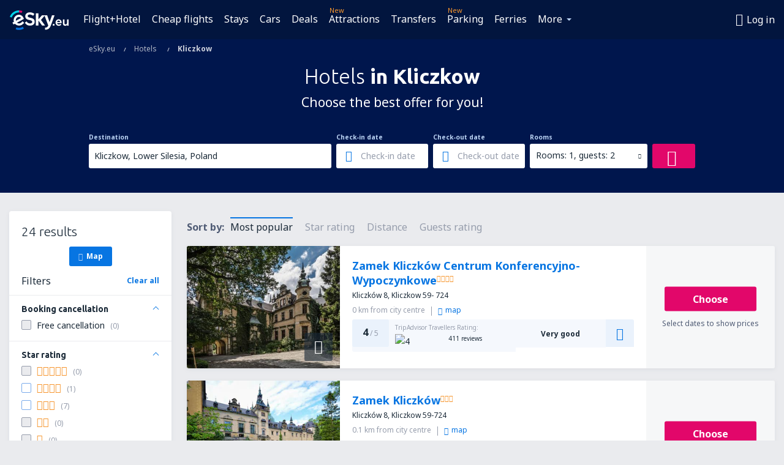

--- FILE ---
content_type: text/html; charset=UTF-8
request_url: https://www.esky.eu/hotels/ci/35003/hotels-kliczkow
body_size: 19071
content:

<!DOCTYPE html>
<!--[if IE]><![endif]-->
<!--[if IE 9 ]><html lang="en-142" class="ie9"><![endif]-->
<!--[if (gt IE 9)|!(IE)]><!-->
	<html
	lang="en-142"> <!--<![endif]-->
	<head>
				<link href="https://fonts.googleapis.com/css?family=Ubuntu:300,700|Noto+Sans:400,700|Source+Code+Pro:400,700&amp;subset=latin,cyrillic-ext,latin-ext&amp;display=swap" rel="preload" as="style">

					<meta charset="utf-8">

			<meta http-equiv="X-UA-Compatible" content="IE=Edge,chrome=1"/>
			<meta name="viewport" content="width=device-width, initial-scale=1.0, maximum-scale=1, user-scalable=no"/>
							    <title>Hotels Kliczkow Poland - Hotels in Kliczkow - Hotels booking - eSky.eu</title>
<meta name="description" content="Search hotels in Kliczkow - Hotels Kliczkow - Book your hotel now!">
<meta name="keywords" content="Hotels Kliczkow, hotels in Kliczkow, cheap hotels Kliczkow, booking hotels Kliczkow, search hotels Kliczkow">

    <meta name="robots" content="all" />

    <link rel="canonical" href="https://www.esky.eu/hotels/ci/35003/hotels-kliczkow" />
<meta property="og:locale" content="en_IE" />
<meta property="og:site_name" content="eSky.eu - Flight tickets, City Breaks, Holidays" />

    <meta property="og:title" content="Hotels Kliczkow Poland - Hotels in Kliczkow - Hotels booking - eSky.eu" />

<meta property="og:type" content="website" />
    <meta property="og:image" content="https://static1.eskypartners.com/logos/partners/en_IE/logo_square.jpg" />
    <meta property="og:url" content="https://www.esky.eu/hotels/ci/35003/hotels-kliczkow" />

    <meta property="og:description" content="Search hotels in Kliczkow - Hotels Kliczkow - Book your hotel now!" />



						 <link rel="alternate" hreflang="bg" href="https://www.esky.bg/hoteli/ci/35003/hoteli-kliczkow" />
								 <link rel="alternate" hreflang="bg-BG" href="https://www.esky.bg/hoteli/ci/35003/hoteli-kliczkow" />
								 <link rel="alternate" hreflang="bs" href="https://www.esky.ba/hoteli/ci/35003/hoteli-kliczkow" />
								 <link rel="alternate" hreflang="bs-BA" href="https://www.esky.ba/hoteli/ci/35003/hoteli-kliczkow" />
								 <link rel="alternate" hreflang="cs" href="https://www.esky.cz/hotely/ci/35003/hotely-kliczkow" />
								 <link rel="alternate" hreflang="cs-CZ" href="https://www.esky.cz/hotely/ci/35003/hotely-kliczkow" />
								 <link rel="alternate" hreflang="da" href="https://www.eskytravel.dk/hoteller/ci/35003/hoteli-kliczkow" />
								 <link rel="alternate" hreflang="da-DK" href="https://www.eskytravel.dk/hoteller/ci/35003/hoteli-kliczkow" />
								 <link rel="alternate" hreflang="de" href="https://www.eskytravel.de/hotels/ci/35003/hotels-kliczkow" />
								 <link rel="alternate" hreflang="de-AT" href="https://www.esky.at/hotels/ci/35003/hotels-kliczkow" />
								 <link rel="alternate" hreflang="de-CH" href="https://www.eskytravel.ch/hotels/ci/35003/hotels-kliczkow" />
								 <link rel="alternate" hreflang="de-DE" href="https://www.eskytravel.de/hotels/ci/35003/hotels-kliczkow" />
								 <link rel="alternate" hreflang="el" href="https://www.esky.gr/xenodohia/ci/35003/xenodohia-kliczkow" />
								 <link rel="alternate" hreflang="el-GR" href="https://www.esky.gr/xenodohia/ci/35003/xenodohia-kliczkow" />
								 <link rel="alternate" hreflang="en" href="https://www.esky.com/hotels/ci/35003/hotels-kliczkow" />
								 <link rel="alternate" hreflang="en-142" href="https://www.esky.eu/hotels/ci/35003/hotels-kliczkow" />
								 <link rel="alternate" hreflang="en-150" href="https://www.esky.eu/hotels/ci/35003/hotels-kliczkow" />
								 <link rel="alternate" hreflang="en-EG" href="https://www.esky.com.eg/hotels/ci/35003/hotels-kliczkow" />
								 <link rel="alternate" hreflang="en-GB" href="https://www.esky.co.uk/hotels/ci/35003/hotels-kliczkow" />
								 <link rel="alternate" hreflang="en-HK" href="https://www.esky.com.hk/hotels/ci/35003/hotels-kliczkow" />
								 <link rel="alternate" hreflang="en-IE" href="https://www.esky.ie/hotels/ci/35003/hotels-kliczkow" />
								 <link rel="alternate" hreflang="en-KE" href="https://www.esky.co.ke/hotels/ci/35003/hotels-kliczkow" />
								 <link rel="alternate" hreflang="en-MY" href="https://www.esky.com.my/hotels/ci/35003/hotels-kliczkow" />
								 <link rel="alternate" hreflang="en-NG" href="https://www.esky.com.ng/hotels/ci/35003/hotels-kliczkow" />
								 <link rel="alternate" hreflang="en-NZ" href="https://www.eskytravel.co.nz/hotels/ci/35003/hotels-kliczkow" />
								 <link rel="alternate" hreflang="en-SG" href="https://www.esky.com.sg/hotels/ci/35003/hotels-kliczkow" />
								 <link rel="alternate" hreflang="en-US" href="https://www.esky.com/hotels/ci/35003/hotels-kliczkow" />
								 <link rel="alternate" hreflang="en-ZA" href="https://www.eskytravel.co.za/hotels/ci/35003/hotels-kliczkow" />
								 <link rel="alternate" hreflang="es" href="https://www.edestinos.com/hoteles/ci/35003/hoteles-kliczkow" />
								 <link rel="alternate" hreflang="es-BO" href="https://www.edestinos.com.bo/hoteles/ci/35003/hoteles-kliczkow" />
								 <link rel="alternate" hreflang="es-CL" href="https://www.edestinos.cl/hoteles/ci/35003/hoteles-kliczkow" />
								 <link rel="alternate" hreflang="es-CO" href="https://www.edestinos.com.co/hoteles/ci/35003/hoteles-kliczkow" />
								 <link rel="alternate" hreflang="es-CR" href="https://www.edestinos.cr/hoteles/ci/35003/hoteles-kliczkow" />
								 <link rel="alternate" hreflang="es-DO" href="https://www.edestinos.com.do/hoteles/ci/35003/hoteles-kliczkow" />
								 <link rel="alternate" hreflang="es-ES" href="https://www.esky.es/hoteles/ci/35003/hoteles-kliczkow" />
								 <link rel="alternate" hreflang="es-GT" href="https://www.edestinos.com.gt/hoteles/ci/35003/hoteles-kliczkow" />
								 <link rel="alternate" hreflang="es-HN" href="https://www.edestinos.com.hn/hoteles/ci/35003/hoteles-kliczkow" />
								 <link rel="alternate" hreflang="es-MX" href="https://www.edestinos.com.mx/hoteles/ci/35003/hoteles-kliczkow" />
								 <link rel="alternate" hreflang="es-NI" href="https://www.edestinos.com.ni/hoteles/ci/35003/hoteles-kliczkow" />
								 <link rel="alternate" hreflang="es-PA" href="https://www.edestinos.com.pa/hoteles/ci/35003/hoteles-kliczkow" />
								 <link rel="alternate" hreflang="es-PE" href="https://www.edestinos.com.pe/hoteles/ci/35003/hoteles-kliczkow" />
								 <link rel="alternate" hreflang="es-PR" href="https://www.edestinos.com.pr/hoteles/ci/35003/hoteles-kliczkow" />
								 <link rel="alternate" hreflang="es-PY" href="https://www.edestinos.com.py/hoteles/ci/35003/hoteles-kliczkow" />
								 <link rel="alternate" hreflang="es-SV" href="https://www.edestinos.com.sv/hoteles/ci/35003/hoteles-kliczkow" />
								 <link rel="alternate" hreflang="fi" href="https://www.esky.fi/hotellit/ci/35003/hoteli-kliczkow" />
								 <link rel="alternate" hreflang="fi-FI" href="https://www.esky.fi/hotellit/ci/35003/hoteli-kliczkow" />
								 <link rel="alternate" hreflang="fr" href="https://www.esky.fr/hotels/ci/35003/hotels-kliczkow" />
								 <link rel="alternate" hreflang="fr-FR" href="https://www.esky.fr/hotels/ci/35003/hotels-kliczkow" />
								 <link rel="alternate" hreflang="fr-MA" href="https://www.esky.co.ma/hotels/ci/35003/hotels-kliczkow" />
								 <link rel="alternate" hreflang="hr" href="https://www.esky.hr/hoteli/ci/35003/hoteli-kliczkow" />
								 <link rel="alternate" hreflang="hr-HR" href="https://www.esky.hr/hoteli/ci/35003/hoteli-kliczkow" />
								 <link rel="alternate" hreflang="hu" href="https://www.esky.hu/hotelek/ci/35003/hotelek-kliczkow" />
								 <link rel="alternate" hreflang="hu-HU" href="https://www.esky.hu/hotelek/ci/35003/hotelek-kliczkow" />
								 <link rel="alternate" hreflang="it" href="https://www.eskytravel.it/hotel/ci/35003/alberghi-kliczkow" />
								 <link rel="alternate" hreflang="it-IT" href="https://www.eskytravel.it/hotel/ci/35003/alberghi-kliczkow" />
								 <link rel="alternate" hreflang="nb" href="https://www.eskytravel.no/hoteller/ci/35003/hoteli-kliczkow" />
								 <link rel="alternate" hreflang="nb-NO" href="https://www.eskytravel.no/hoteller/ci/35003/hoteli-kliczkow" />
								 <link rel="alternate" hreflang="nl" href="https://www.esky.nl/hotels/ci/35003/hotels-kliczkow" />
								 <link rel="alternate" hreflang="nl-BE" href="https://www.eskytravel.be/hotels/ci/35003/hotels-kliczkow" />
								 <link rel="alternate" hreflang="nl-NL" href="https://www.esky.nl/hotels/ci/35003/hotels-kliczkow" />
								 <link rel="alternate" hreflang="pl" href="https://www.esky.pl/hotele/ci/35003/hotele-kliczkow" />
								 <link rel="alternate" hreflang="pl-PL" href="https://www.esky.pl/hotele/ci/35003/hotele-kliczkow" />
								 <link rel="alternate" hreflang="pt" href="https://www.esky.pt/hoteis/ci/35003/hoteis-kliczkow" />
								 <link rel="alternate" hreflang="pt-PT" href="https://www.esky.pt/hoteis/ci/35003/hoteis-kliczkow" />
								 <link rel="alternate" hreflang="ro" href="https://www.esky.ro/hoteluri/ci/35003/hoteluri-kliczkow" />
								 <link rel="alternate" hreflang="ro-MD" href="https://www.esky.md/hoteluri/ci/35003/hoteluri-kliczkow" />
								 <link rel="alternate" hreflang="ro-RO" href="https://www.esky.ro/hoteluri/ci/35003/hoteluri-kliczkow" />
								 <link rel="alternate" hreflang="sk" href="https://www.esky.sk/hotely/ci/35003/hotely-kliczkow" />
								 <link rel="alternate" hreflang="sk-SK" href="https://www.esky.sk/hotely/ci/35003/hotely-kliczkow" />
								 <link rel="alternate" hreflang="sr" href="https://www.esky.rs/hoteli/ci/35003/hoteli-kliczkow" />
								 <link rel="alternate" hreflang="sr-RS" href="https://www.esky.rs/hoteli/ci/35003/hoteli-kliczkow" />
								 <link rel="alternate" hreflang="sv" href="https://www.esky.se/hotell/ci/35003/hoteli-kliczkow" />
								 <link rel="alternate" hreflang="sv-SE" href="https://www.esky.se/hotell/ci/35003/hoteli-kliczkow" />
								 <link rel="alternate" hreflang="tr" href="https://www.esky.com.tr/otel/ci/35003/otel-kliczkow" />
								 <link rel="alternate" hreflang="tr-TR" href="https://www.esky.com.tr/otel/ci/35003/otel-kliczkow" />
								 <link rel="alternate" hreflang="x-default" href="https://www.esky.com/hotels/ci/35003/hotels-kliczkow" />
			
	<meta name="fragment" content="!" />


			
			<script>
LUX=(function(){var a=("undefined"!==typeof(LUX)&&"undefined"!==typeof(LUX.gaMarks)?LUX.gaMarks:[]);var d=("undefined"!==typeof(LUX)&&"undefined"!==typeof(LUX.gaMeasures)?LUX.gaMeasures:[]);var j="LUX_start";var k=window.performance;var l=("undefined"!==typeof(LUX)&&LUX.ns?LUX.ns:(Date.now?Date.now():+(new Date())));if(k&&k.timing&&k.timing.navigationStart){l=k.timing.navigationStart}function f(){if(k&&k.now){return k.now()}var o=Date.now?Date.now():+(new Date());return o-l}function b(n){if(k){if(k.mark){return k.mark(n)}else{if(k.webkitMark){return k.webkitMark(n)}}}a.push({name:n,entryType:"mark",startTime:f(),duration:0});return}function m(p,t,n){if("undefined"===typeof(t)&&h(j)){t=j}if(k){if(k.measure){if(t){if(n){return k.measure(p,t,n)}else{return k.measure(p,t)}}else{return k.measure(p)}}else{if(k.webkitMeasure){return k.webkitMeasure(p,t,n)}}}var r=0,o=f();if(t){var s=h(t);if(s){r=s.startTime}else{if(k&&k.timing&&k.timing[t]){r=k.timing[t]-k.timing.navigationStart}else{return}}}if(n){var q=h(n);if(q){o=q.startTime}else{if(k&&k.timing&&k.timing[n]){o=k.timing[n]-k.timing.navigationStart}else{return}}}d.push({name:p,entryType:"measure",startTime:r,duration:(o-r)});return}function h(n){return c(n,g())}function c(p,o){for(i=o.length-1;i>=0;i--){var n=o[i];if(p===n.name){return n}}return undefined}function g(){if(k){if(k.getEntriesByType){return k.getEntriesByType("mark")}else{if(k.webkitGetEntriesByType){return k.webkitGetEntriesByType("mark")}}}return a}return{mark:b,measure:m,gaMarks:a,gaMeasures:d}})();LUX.ns=(Date.now?Date.now():+(new Date()));LUX.ac=[];LUX.cmd=function(a){LUX.ac.push(a)};LUX.init=function(){LUX.cmd(["init"])};LUX.send=function(){LUX.cmd(["send"])};LUX.addData=function(a,b){LUX.cmd(["addData",a,b])};LUX_ae=[];window.addEventListener("error",function(a){LUX_ae.push(a)});LUX_al=[];if("function"===typeof(PerformanceObserver)&&"function"===typeof(PerformanceLongTaskTiming)){var LongTaskObserver=new PerformanceObserver(function(c){var b=c.getEntries();for(var a=0;a<b.length;a++){var d=b[a];LUX_al.push(d)}});try{LongTaskObserver.observe({type:["longtask"]})}catch(e){}};
LUX.label="esky_hotels_search_results_seo";
LUX.samplerate = (function (p, s) { try { return Math.max.apply(null, String(s).split(';').map(function (v, i) { return i === 0 ? ['*', v] : v.split(':'); }).map(function (a) { return [new RegExp('^' + a[0].replace(/\*/g, '.*').replace(/\+/g, '\\$&'), 'i'), parseInt(a[1], 10) ]; }).filter(function (a) { return a[0].test(p); }).map(function (a) { return a[1]; })) || void 0 } catch(e) { return; }; })(location.pathname, "20");
</script>
<script src="https://cdn.speedcurve.com/js/lux.js?id=4134562730" defer crossorigin="anonymous"></script>
			<script>
(function (w, d, s, l, i, g) {
	w[l] = w[l] || [];
	w[l].push({ 'gtm.start': new Date().getTime(), event: 'gtm.js' });
	var f = d.getElementsByTagName(s)[0],
		j = d.createElement(s),
		dl = l != 'dataLayer' ? '&l=' + l : '';
	j.async = true;
	(j.id = g), (j.src = 'https://etm.esky.eu/gtm.js?id=' + i + dl);
	f.parentNode.insertBefore(j, f);
})(window, document, 'script', 'dataLayer', 'GTM-NH83QL6', 'esky.gtm.global');
</script>
<script>
(function (w, d, s, p) {
	w._edls = w._edls || [];
	w._edls.push(['set', 'esky.page.label', 'hotels.search.results']);
	var f = d.getElementsByTagName(s)[0],
		j = d.createElement(s);
	j.async = true;
	j.id = 'esky-dls';
	j.dataset.prefix = p;
	j.dataset.schema = 'messages';
	j.src = p + '/dls.js';
	f.parentNode.insertBefore(j, f);
})(window, document, 'script', 'https://www.esky.com/data-layer');
</script>

			
	<script>
		dataLayer = [];

					dataLayer.push({"Destination":{"CityCode":"35003","CityName":"Kliczkow","CountryCode":"PL","CountryName":"Poland"},"Filters":{"Object":"False","Stars":"False","TripAdvisorRating":"False"},"Travellers":{"PaxCount":2,"Adults":2,"Children":0},"QSF":{"RoomsCount":1,"StayLength":0},"Page":{"Category":"Hotels","Type":"Search hotels"},"Url":"https:\/\/www.esky.eu\/hotels\/ci\/35003\/hotels-kliczkow"});
		
		function setFirstTimeVisit(cookieName) {
			function formatDate(param) {
				return ('0' + param).slice(-2);
			}

			function getPresentDate() {
				var today = new Date();
				var date = today.getFullYear() +
					formatDate(today.getMonth() + 1) +
					formatDate(today.getDate()) +
					formatDate(today.getHours()) +
					formatDate(today.getMinutes());

				return date;
			}

			function setCookie() {
				document.cookie = cookieName + '=' + getPresentDate() + ';path=/;expires=' + new Date(+new Date() + 24 * 60 * 60 * 1000 * 365);
			}

			function getCookieValues() {
				return document.cookie.match(RegExp('(?:^|;\\s*)' + cookieName + '=([^;]*)'));
			}

			function isCookieSet() {
				var match = getCookieValues();
				return (match != null && match.length > 0);
			}

			if (!isCookieSet()) {
				setCookie();
			}

			dataLayer.push({
				'UserFirstVisitDate': getCookieValues()[1]
			})
		}

		setFirstTimeVisit('firstTimeVisit');
	</script>




			<script>
	var _eac = _eac || {};

	_eac.start = new Date();
	_eac.url = '/patalyst/v1.1';
	_eac.disabledActions = '[]';
	_eac.enabled = true;
	_eac.dimensions = [];
						_eac.dimensions.push([ 'TestAB', 'site not tested', 'String' ]);
								_eac.dimensions.push([ 'Partner', 'ESKYEU', 'String' ]);
			
	function extendObj (objA, objB) {
		for (var i in objB) {
			if (objB.hasOwnProperty(i)) {
				objA[i] = objB[i];
			}
		}
	}

	var ibeConfig = {};
	var dbrRoutes = {};
	var i18n = {};
	//JS logger
	var logger = {
		adapters: [
						{
				name: 'http',
				level: ['ERROR']
			}
		],
		url: '/_fe/log'
	};

		var routesAsync = "/res/gh-b112/common/js-routing/prod_en_ie.js";
	
	function i18nExtend(_i18n) {
		extendObj(i18n, _i18n)
	}
</script>

<link rel="shortcut icon" href="https://static1.eskypartners.com/favicons/esky.ico"/>
	<meta name="theme-color" content="#031639">
<link href="https://www.esky.eu/res/gh-b112/eui/css/default/templates/default.css" type="text/css" rel="stylesheet" />
	<link href="https://www.esky.eu/res/gh-b112/eui/css/default/pages/hotels/search-results.css" type="text/css" rel="stylesheet" />

<!--[if IE 9]>
<script src="/res/gh-b112/eui/js/vendor/es6-shim.min.js"></script>
<![endif]-->
<!--[if lt IE 9]>
<script src="/res/gh-b112/eui/js/vendor/html5shiv.min.js"></script>
<script src="/res/gh-b112/eui/js/vendor/es5-shim.min.js"></script>
<![endif]-->
<!--[if lt IE 8]>
<script src="/res/gh-b112/eui/js/vendor/json3.min.js"></script>
<![endif]-->

<script>
	if (!Object.assign || !window.Promise) {
		var shim = document.createElement('script');
		shim.setAttribute('src', '/res/gh-b112/eui/js/vendor/es6-shim.min.js');
		document.getElementsByTagName('head')[0].appendChild(shim);
	}
</script>

		
	    					
		
		
		<link href="https://fonts.googleapis.com/css?family=Ubuntu:300,700|Noto+Sans:400,700|Source+Code+Pro:400,700&amp;subset=latin,cyrillic-ext,latin-ext&amp;display=swap" rel="stylesheet" type="text/css">
																				<link href="https://www.esky.eu/res/gh-b112/eui/js/0.js" as="script" rel="preload">
											<link href="https://www.esky.eu/res/gh-b112/eui/js/2.js" as="script" rel="preload">
											<link href="https://www.esky.eu/res/gh-b112/eui/js/1.js" as="script" rel="preload">
											<link href="https://www.esky.eu/res/gh-b112/eui/js/3.js" as="script" rel="preload">
											<link href="https://www.esky.eu/res/gh-b112/eui/js/4.js" as="script" rel="preload">
											<link href="https://www.esky.eu/res/gh-b112/eui/js/5.js" as="script" rel="preload">
											<link href="https://www.esky.eu/res/gh-b112/eui/js/6.js" as="script" rel="preload">
											<link href="https://www.esky.eu/res/gh-b112/eui/js/7.js" as="script" rel="preload">
											<link href="https://www.esky.eu/res/gh-b112/eui/js/common.js" as="script" rel="preload">
											<link href="https://www.esky.eu/res/gh-b112/eui/js/router.js" as="script" rel="preload">
											<link href="https://www.esky.eu/res/gh-b112/eui/js/partners-locale/en_ie.js" as="script" rel="preload">
											<link href="https://www.esky.eu/res/gh-b112/eui/js/8.js" as="script" rel="preload">
											<link href="https://www.esky.eu/res/gh-b112/eui/js/9.js" as="script" rel="preload">
											<link href="https://www.esky.eu/res/gh-b112/eui/js/22.js" as="script" rel="preload">
											<link href="https://www.esky.eu/res/gh-b112/eui/js/hotels/search-results.js" as="script" rel="preload">
														
								<script src="https://www.esky.eu/res/gh-b112/eui/js/affiliates/cj.js" defer></script>
				</head>

	<body
		id="default_container"
		data-go-test-id=""
		data-go-test-version=""
		data-route="esky_hotels_search_results_seo"
		 data-action="searchResultsHotels" class="action-searchResultsHotels searchResultsHotels" 		 	>
										<!-- Google Tag Manager -->
	<noscript>
		<iframe src="//www.googletagmanager.com/ns.html?id=GTM-5MVJN67" height="0" width="0" style="display:none;visibility:hidden"></iframe>
	</noscript>

	<script>
		(function(w,d,s,l,i){w[l]=w[l]||[];w[l].push({'gtm.start':
				new Date().getTime(),event:'gtm.js'});var f=d.getElementsByTagName(s)[0],
				j=d.createElement(s),dl=l!='dataLayer'?'&l='+l:'';j.async=true;j.src=
				'//www.googletagmanager.com/gtm.js?id='+i+dl;f.parentNode.insertBefore(j,f);
		})(window,document,'script','dataLayer','GTM-5MVJN67');
	</script>

	<script type="text/javascript">
		window[window.addEventListener ? 'addEventListener' : 'attachEvent']('load', function () {
			dataLayer.push({
				'event': 'LoadingDone'
			});
		}, false);
	</script>
					
						
		
							
		
							
			
								
															
							
		
				
					
	<noscript class="no-js">
						
		
		
		
		
		
			<div class="msg-box  info">
		<i class="ico-msg icon-alert"></i>
		<div class="content">
							<h5 class="header">You can't see some of the content</h5>
										<p class="description">JavaScript (used for interactive content etc.) has been disabled in your browser. Unless you enable it, the site will not work properly or at all.</p>
						
							<div class="description">			<div class="btn-list">
				<strong>How to enable JavaScript:</strong>
				<ul>
											<li>
							<a href="https://support.google.com/chrome/answer/114662?hl=en" class="btn small function" rel="nofollow" target="_blank">Chrome</a>
						</li>
											<li>
							<a href="https://support.mozilla.org/en-US/kb/javascript-settings-for-interactive-web-pages" class="btn small function" rel="nofollow" target="_blank">Firefox</a>
						</li>
											<li>
							<a href="https://support.microsoft.com/en-us/gp/howtoscript" class="btn small function" rel="nofollow" target="_blank">Internet Explorer</a>
						</li>
											<li>
							<a href="https://support.apple.com/en-us/HT201265" class="btn small function" rel="nofollow" target="_blank">Safari</a>
						</li>
											<li>
							<a href="http://help.opera.com/Windows/12.10/en/javascript.html" class="btn small function" rel="nofollow" target="_blank">Opera</a>
						</li>
									</ul>
			</div>
		</div>
			
			
			
			
			
					</div>
	</div>

	
	</noscript>

		
									
				
		<header id="header-top" class="transparent">
			<div class="header-wrapper">
				<div class="logo-section">
											<a class="logo" href="https://www.esky.eu/" target="_top" >
							<span class="back-to-mainpage">&lt;&lt; start</span>
														<img class="logo-img" src="https://static1.eskypartners.com/logos/eskyeudbr30-white.svg"  alt="Hotels Kliczkow Poland - Hotels in Kliczkow - Hotels booking - eSky.eu - Flight tickets, City Breaks, Holidays"
					 data-static-img-url="https://static1.eskypartners.com/logos/eskyeudbr30-white.png"/>
					
						</a>
									</div>
									
		
		<nav class="main-nav">
			<ul class="site-menu menu mobile-menu">
																													<li class="tree-item main-tabs">

																									<a href="/flight+hotel/" title="Flight+Hotel" class="menu-link link-1 tx-link">Flight+Hotel</a>
															</li>
																				<li class="tree-item main-tabs">

																									<a href="/flights" title="Cheap flights" class="menu-link link-2 tx-link">Cheap flights</a>
															</li>
																				<li class="tree-item main-tabs">

																									<a href="/stays/" title="Stays" class="menu-link link-3 tx-link">Stays</a>
															</li>
																				<li class="tree-item main-tabs">

																									<a href="https://www.booking.com/cars/index.html?aid=2433842&amp;adplat=cross_product_bar&amp;label=label=pagehome-link-2433842-click_CARheadertab&amp;prefcurrency=GBP&amp;selected_currency=GBP&amp;preflang=en-gb" rel="nofollow" title="Cars" target="_blank" class="menu-link link-4 tx-link">Cars</a>
															</li>
																				<li class="tree-item main-tabs">

																									<a href="/deals" title="Deals" class="menu-link link-5 tx-link">Deals</a>
															</li>
																				<li class="tree-item main-tabs with-badge">

																	<span class="item-badge">New</span>
																									<a href="https://www.getyourguide.co.uk/?partner_id=6PH6GQ5&amp;cmp=EU" rel="nofollow" title="Attractions" target="_blank" class="menu-link link-6 tx-link">Attractions</a>
															</li>
																				<li class="tree-item main-tabs">

																									<a href="https://esky-eu.mozio.com/?campaign=website" rel="nofollow" target="_blank" rel="noreferrer noopener" title="Transfers" class="menu-link link-7 tx-link">Transfers</a>
															</li>
																				<li class="tree-item main-tabs with-badge with-submenu-node">

																	<span class="item-badge">New</span>
																									<a href="https://eskybymozio.travelcar.com/en-IE/?utm_source=partner&amp;utm_medium=eskybymobio&amp;utm_campaign=park-en&amp;utm_content=website-home" rel="nofollow" target="_blank" title="Parking" class="menu-link hide-medium">Parking</a>
									<span class="submenu menu-link tx-link with-submenu hide-on-desktop">Parking<i class="icon icon-eui_arrow_down arrow"></i>
									</span>
									<div class="menu-categories mobile-submenu">
	<a href="https://eskybymozio.travelcar.com/en-IE/?utm_source=partner&amp;utm_medium=eskybymobio&amp;utm_campaign=park-en&amp;utm_content=website-home" class="category-mainpage hide-on-desktop">All categories</a>
	<ul class="hide-on-desktop">
									<li class="category-item with-children">
					<span class="submenu menu-link tx-link with-submenu">Airline tickets<i class="icon icon-eui_arrow_down arrow"></i>
					</span>
					<div class="mobile-submenu">
						<a href="/travel-guide/airline-tickets" rel="nofollow" target="_blank" title="Parking" class="category-mainpage">Airline tickets: all articles</a>
						<ul>
															<li class="subcategory-item with-children">
									<a href="/travel-guide/airline-tickets/baggage" rel="nofollow" target="_blank" title="Parking" class="menu-link">Baggage</a>
								</li>
															<li class="subcategory-item with-children">
									<a href="/travel-guide/airline-tickets/check-in-and-passenger-service" rel="nofollow" target="_blank" title="Parking" class="menu-link">Check-in and passenger service</a>
								</li>
															<li class="subcategory-item with-children">
									<a href="/travel-guide/airline-tickets/flying-while-pregnant" rel="nofollow" target="_blank" title="Parking" class="menu-link">Flying while pregnant</a>
								</li>
															<li class="subcategory-item with-children">
									<a href="/travel-guide/airline-tickets/child-on-a-plane" rel="nofollow" target="_blank" title="Parking" class="menu-link">Child on a plane</a>
								</li>
															<li class="subcategory-item with-children">
									<a href="/travel-guide/airline-tickets/flight-booking" rel="nofollow" target="_blank" title="Parking" class="menu-link">Flight booking</a>
								</li>
															<li class="subcategory-item with-children">
									<a href="/travel-guide/airline-tickets/customs-and-visa-information" rel="nofollow" target="_blank" title="Parking" class="menu-link">Customs and visa information</a>
								</li>
															<li class="subcategory-item with-children">
									<a href="/travel-guide/airline-tickets/health-and-safety" rel="nofollow" target="_blank" title="Parking" class="menu-link">Health and safety</a>
								</li>
															<li class="subcategory-item with-children">
									<a href="/travel-guide/airline-tickets/questions-and-answers" rel="nofollow" target="_blank" title="Parking" class="menu-link">Questions and answers</a>
								</li>
													</ul>
					</div>
				</li>
													<li class="category-item with-children">
					<span class="submenu menu-link tx-link with-submenu">Flight+Hotel<i class="icon icon-eui_arrow_down arrow"></i>
					</span>
					<div class="mobile-submenu">
						<a href="/travel-guide/flighthotel" rel="nofollow" target="_blank" title="Parking" class="category-mainpage">Flight+Hotel: all articles</a>
						<ul>
															<li class="subcategory-item with-children">
									<a href="/travel-guide/flighthotel/questions-and-answers" rel="nofollow" target="_blank" title="Parking" class="menu-link">Questions and answers</a>
								</li>
													</ul>
					</div>
				</li>
													<li class="category-item with-children">
					<span class="submenu menu-link tx-link with-submenu">Hotels<i class="icon icon-eui_arrow_down arrow"></i>
					</span>
					<div class="mobile-submenu">
						<a href="/travel-guide/hotels" rel="nofollow" target="_blank" title="Parking" class="category-mainpage">Hotels: all articles</a>
						<ul>
															<li class="subcategory-item with-children">
									<a href="/travel-guide/hotels/hotel-booking" rel="nofollow" target="_blank" title="Parking" class="menu-link">Hotel booking</a>
								</li>
															<li class="subcategory-item with-children">
									<a href="/travel-guide/hotels/hotel-stay" rel="nofollow" target="_blank" title="Parking" class="menu-link">Hotel stay</a>
								</li>
															<li class="subcategory-item with-children">
									<a href="/travel-guide/hotels/hotel-types-and-categories" rel="nofollow" target="_blank" title="Parking" class="menu-link">Hotel types and categories</a>
								</li>
															<li class="subcategory-item with-children">
									<a href="/travel-guide/hotels/types-of-hotel-rooms" rel="nofollow" target="_blank" title="Parking" class="menu-link">Types of hotel rooms</a>
								</li>
															<li class="subcategory-item with-children">
									<a href="/travel-guide/hotels/types-of-hotel-guests" rel="nofollow" target="_blank" title="Parking" class="menu-link">Types of hotel guests</a>
								</li>
													</ul>
					</div>
				</li>
													<li class="category-item with-children">
					<span class="submenu menu-link tx-link with-submenu">Insurance<i class="icon icon-eui_arrow_down arrow"></i>
					</span>
					<div class="mobile-submenu">
						<a href="/travel-guide/insurance" rel="nofollow" target="_blank" title="Parking" class="category-mainpage">Insurance: all articles</a>
						<ul>
															<li class="subcategory-item with-children">
									<a href="/travel-guide/insurance/insurance-conditions" rel="nofollow" target="_blank" title="Parking" class="menu-link">Insurance conditions</a>
								</li>
															<li class="subcategory-item with-children">
									<a href="/travel-guide/insurance/questions-and-answers" rel="nofollow" target="_blank" title="Parking" class="menu-link">Questions and answers</a>
								</li>
													</ul>
					</div>
				</li>
													<li class="category-item with-children">
					<span class="submenu menu-link tx-link with-submenu">Cars<i class="icon icon-eui_arrow_down arrow"></i>
					</span>
					<div class="mobile-submenu">
						<a href="/travel-guide/cars" rel="nofollow" target="_blank" title="Parking" class="category-mainpage">Cars: all articles</a>
						<ul>
															<li class="subcategory-item with-children">
									<a href="/travel-guide/cars/rent-a-car" rel="nofollow" target="_blank" title="Parking" class="menu-link">Rent a car</a>
								</li>
															<li class="subcategory-item with-children">
									<a href="/travel-guide/cars/questions-and-answers" rel="nofollow" target="_blank" title="Parking" class="menu-link">Questions and answers</a>
								</li>
															<li class="subcategory-item with-children">
									<a href="/travel-guide/cars/additional-services" rel="nofollow" target="_blank" title="Parking" class="menu-link">Additional services</a>
								</li>
															<li class="subcategory-item with-children">
									<a href="/travel-guide/cars/required-documents" rel="nofollow" target="_blank" title="Parking" class="menu-link">Required documents</a>
								</li>
													</ul>
					</div>
				</li>
							</ul>
</div>
															</li>
																				<li class="tree-item main-tabs">

																									<a href="https://www.ferryscanner.com/en/ferry?ref=esky" rel="nofollow" target="_blank" title="Ferries" class="menu-link link-9 tx-link">Ferries</a>
															</li>
																																																							<li class="tree-item menu-more">

																									<a href="https://go.esky.co.uk/insurance" title="Insurance" class="menu-link link-1 tx-link">Insurance</a>
															</li>
																				<li class="tree-item menu-more">

																									<a href="https://esky-eu.tickets-partners.com/" rel="nofollow" target="_blank" title="Sports Tickets" class="menu-link link-2 tx-link">Sports Tickets</a>
															</li>
																				<li class="tree-item menu-more">

																									<a href="https://app.esky.com/?utm_source=esky.eu&amp;utm_medium=menu" target="_blank" title="Mobile App" class="menu-link link-3 tx-link">Mobile App</a>
															</li>
																				<li class="tree-item menu-more">

																									<a href="/airlines" title="Airlines" class="menu-link link-4 tx-link">Airlines</a>
															</li>
																				<li class="tree-item menu-more">

																									<a href="/airports" title="Airports" class="menu-link link-5 tx-link">Airports</a>
															</li>
																				<li class="tree-item menu-more">

																									<a href="/reviews" title="Reviews" class="menu-link link-6 tx-link">Reviews</a>
															</li>
																				<li class="tree-item menu-more">

																									<a href="/travel-guide" title="Travel guide" class="menu-link link-7 tx-link">Travel guide</a>
															</li>
																				<li class="tree-item menu-more">

																									<a href="/radar" title="Flight radar" class="menu-link link-8 tx-link">Flight radar</a>
															</li>
																				<li class="tree-item menu-more">

																									<a href="/about-us/contact" rel="nofollow" title="Support and contact" class="menu-link link-9 tx-link">Support and contact</a>
															</li>
																				<li class="tree-item menu-more">

																									<a href="/userzone/login" rel="nofollow" title="Booking management" class="menu-link link-10 tx-link">Booking management</a>
															</li>
															
									<li class="main-tabs more-tab tree-item main-menu-dropdown hide-medium">
						<a href="javascript:void(null)" class="menu-link more"
						   data-content-id="main-menu-more-box">More</a>
						<ul id="main-menu-more-box" class="dropdown-content"
						    data-dropdown-content-id="main-menu-more-box">
																																																	<li>
											<a href="https://go.esky.co.uk/insurance" title="Insurance">Insurance</a>
										</li>
																			<li>
											<a href="https://esky-eu.tickets-partners.com/" rel="nofollow" target="_blank" title="Sports Tickets">Sports Tickets</a>
										</li>
																			<li>
											<a href="https://app.esky.com/?utm_source=esky.eu&amp;utm_medium=menu" target="_blank" title="Mobile App">Mobile App</a>
										</li>
																			<li>
											<a href="/airlines" title="Airlines">Airlines</a>
										</li>
																			<li>
											<a href="/airports" title="Airports">Airports</a>
										</li>
																			<li>
											<a href="/reviews" title="Reviews">Reviews</a>
										</li>
																			<li>
											<a href="/travel-guide" title="Travel guide">Travel guide</a>
										</li>
																			<li>
											<a href="/radar" title="Flight radar">Flight radar</a>
										</li>
																			<li>
											<a href="/about-us/contact" rel="nofollow" title="Support and contact">Support and contact</a>
										</li>
																			<li>
											<a href="/userzone/login" rel="nofollow" title="Booking management">Booking management</a>
										</li>
																														</ul>
					</li>
							</ul>
		</nav>
	
				
				<div class="header-side-options">
					
											<div class="user-zone-header">
														
	

<div class="hidden">
	<div id="uz-login-box" class="uz-login-box">
		<img class="illustration" src="https://www.esky.eu/_fe/img/illustration-default-user_zone.svg?s=80x80">

		<h4 class="title">Hey, good to see you!</h4>

		<p class="description">Log in to book your next trip faster and have all your travel details in one place.</p>

		<ul class="uz-menu-wrapper">
							<li class="menu-item user-zone-google">
					<img class="menu-item-img" src="https://www.esky.eu/_fe/img/icon_google_multicolor.svg?s=20x20">
					<span class="menu-item-text">Continue with Google</span>
				</li>
				<li class="menu-item user-zone-facebook">
					<img class="menu-item-img" src="https://www.esky.eu/_fe/img/icon_facebook_multicolor.svg?s=20x20">
					<span class="menu-item-text">Continue with Facebook</span>
				</li>
						<li class="menu-item user-zone-email">
				<img class="menu-item-img" src="https://www.esky.eu/_fe/img/icon_mail.svg?s=20x20">
				<span class="menu-item-text">Continue with e-mail</span>
			</li>
		</ul>
	</div>
</div>
	
	
				
										</div>
					
												<div id="hamburger-wrapper" class="hamburger-wrapper">
		<div class="hamburger-inner-wrapper">
			<div class="hamburger">
				<span class="line line1"></span>
				<span class="line line2"></span>
				<span class="line line3"></span>
			</div>
			<span class="hamburger-title">Menu<i class="icon icon-eui_arrow_down hide-small"></i></span>
			<span class="hamburger-close"><i class="icon icon-eui_close"></i></span>
		</div>
	</div>
									</div>

							</div>
		</header>
	
<script type="text/javascript">
	i18nExtend({
    "message-dialog": {
        "Your_account_has_been_connected_with_facebook": "Your account has been connected to Facebook",
        "You_can_now_sign_in_via_facebook_or_normal_account": "Now you can log in by your Facebook profile {$1} and also with your e-mail address and password.",
        "Your_account_has_been_disconnected_from_facebook": "Your account has been disconnected with <br \/> profile on Facebook",
        "You_can_now_sign_in_only_with_email_and_password": "Now you can log to your account only with <br \/> email address and password.",
        "Account_with_email_from_current_facebook_profile_already_exists": "Currently logged in Facebook profile is connceted to existing account.",
        "Sign_in_to_other_facebook_profile_to_connect_it_with_this_account": "Log in to the other profile on Facebook to connect it with this account.",
        "You_have_already_account_connected_to_other_facebook_profile": "You already have an account connected to another Facebook profile",
        "Sign_in_to_other_facebook_profile_or_via_email": "Log in using another Facebook profile or via e-mail and password.",
        "Changes_have_been_saved": "Details have been saved",
        "We_have_sent_you_reset_password_link": "We have sent you a link to reset your password.",
        "Check_your_email_to_reset_password": "Please check your e-mail and follow the instructions.",
        "We_have_sent_you_activation_link": "An activation link has been sent to your e-mail",
        "Check_your_email_and_follow_instructions_to_activate_account": "Please check your inbox and follow the instructions to activate your account.",
        "Welcome_in_our_site": "Welcome to eSKY.ie",
        "We_wish_you_very_best_journeys": "We wish you many pleasant journeys!",
        "Traveler_added": "Passenger has been added",
        "Traveler_saved": "Passenger has been saved",
        "Traveler_removed": "Passenger has been removed",
        "Callcenter_callback_success_title": "The customer service request has been ordered",
        "Callcenter_callback_success_text": "You will be contacted by our consultant shortly",
        "Travel_group_message_success_title": "Your inquiry was sent",
        "Travel_group_message_error_title": "Your inquiry was not sent",
        "Travel_group_message_success_description": "Our consultant will contact you shortly, in order to arrange the journey.",
        "Travel_group_message_error_description": "Try to send message again",
        "No_deals_for_specified_date": "Unfortunately, the flight is no longer available",
        "No_deals_for_date_more_info": "This is popular route. Try to choose a flight on another date",
        "Provide_your_data": "Provide your data",
        "To_shorten_reservation_time": "to shorten reservation time in the future.",
        "Contact_form_success_header": "Message has been sent succesfully!",
        "Contact_form_success_description": "Thank you for contacting us. We will answer you as soon as possible.",
        "Contact_form_error_header": "Sorry, your message has not been sent.",
        "Contact_form_error_description": "Something went wrong . Try again in a moment.",
        "Resend_confirmation_success_header": "Confirmation has been resent",
        "Resend_confirmation_success_description": "Check your e-mail. If you don\u2019t see it, look in the spam folder.",
        "Resend_confirmation_error_header": "Confirmation has not been resent",
        "Resend_confirmation_error_description": "We\u2019re sorry, but we\u2019re unable to resent confirmation. Please, try again later.",
        "Resend_confirmation_info_406_header": "Confirmation hasn\u2019t been sent\n\n",
        "Resend_confirmation_info_406_description": "We\u2019re currently processing your booking and it may change its status shortly. Please wait a few minutes and try again.\n\n",
        "Resend_confirmation_info_409_header": "Your confirmation has been sent",
        "Resend_confirmation_info_409_description": "Please check your spam folder, if you didin\u2019t receive an e-mail from us.\n\n",
        "Try_to_send_again": "Try to send it again",
        "Or": "or",
        "Price_operator_info": "Operator rates apply",
        "Hotel_search_not_found_info": "Sorry, no results for your search",
        "Hotel_search_not_found_sub_info": "Make sure you typed correct names",
        "Hotel_search_error_info": "Sorry, no results for your search",
        "Hotel_search_error_sub_info": "Try to search different criteria",
        "Hotel_search_filters_not_found_head": "No results found for that filter criteria",
        "Hotel_search_filters_not_found_desc": "Change your filter criteria or clear all filters",
        "Hotel_search_filters_not_found_clear_all_filters": "Clear all filters"
    },
    "user-zone-header": {
        "Price_alerts": "Price alerts",
        "Search_history": "Search history",
        "Travelers": "Passengers",
        "Payer_data": "Payer details",
        "Settings": "Account settings",
        "Logout": "Log out",
        "Sign_in": "Log in",
        "or": "or",
        "sign_up": "register",
        "My_account": "My account",
        "My_bookings": "My bookings",
        "Co_travelers": "Travellers",
        "Payer_data_contact": "Payer details",
        "Account_settings": "Account settings",
        "Wallet": "{{parentSiteName}} Wallet"
    },
    "user-zone-login": {
        "Sign_in_facebook": "Log in with Facebook",
        "or": "or",
        "email": "E-mail",
        "password": "Password",
        "remember_me": "Remember me",
        "Sign_in": "Log in",
        "Dont_remember_password": "Forgot your password?",
        "Enter_email": "Enter e-mail",
        "Enter_valid_email": "Enter correct e-mail",
        "Enter_password": "Enter password",
        "Wrong_email_or_password": "The entered e-mail address or password is incorrect",
        "Dont_have_account": "Don't have an account yet?",
        "Register": "Register"
    },
    "reset-password-dialog": {
        "Did_you_forget_password": "Forgot your password?",
        "Type_your_email_which_you_login_to_account": "Enter e-mail address you use to log in your account.",
        "Email": "E-mail:",
        "I_want_set_new_password": "I want to change my password",
        "Enter_email": "Enter e-mail",
        "Enter_valid_email": "Enter correct e-mail",
        "Check_your_email_to_reset_password": "Please check your e-mail and follow the instructions.",
        "We_have_sent_you_reset_password_link": "We have sent you a link to reset your password.",
        "User_with_this_email_does_not_exist": "There is no account registered for this e-mail address.",
        "This_value_is_not_a_valid_email_address": "Incorrect e-mail address",
        "Back_to_login": "Back to login"
    },
    "facebook-connect-dialog": {
        "Connect_account_with_facebook": "Connect your account with Facebook",
        "Connect_your_account_with_currently_logged_facebook_profile": "Connect account on eSky.ie <b> {$1} <\/ b> with the currently logged Facebook profile to:",
        "You_can_easy_and_safe_connect_your_account_with_facebook": "You can connect your account with your Facebook profile in a fast and secure way to:",
        "easly_find_friends_traveling_in_the_same_direction": "easliy find friends going to the same destination",
        "It_looks_that_you_already_have_account": "It seems that you already have an account with us.",
        "share_promotions_and_reservations": "share promotions and bookings",
        "sign_in_with_one_click": "log in with one click",
        "You_decide_what_will_be_published": "Only you decide what should be published and when"
    },
    "user-zone-registration": {
        "Sign_in_facebook": "Log in with Facebook",
        "or": "or",
        "email": "E-mail",
        "password": "Password (minimum of 6 characters)",
        "repeat_password": "Re-enter password",
        "Regulations_acceptance": "I accept the <a href=\"{$1}\" class=\"show-regulations dialog-regulations-link\" data-dialog-title=\"Regulations\">Terms and Conditions<\/a>",
        "Register": "Register",
        "Enter_email": "Enter e-mail",
        "Enter_valid_email": "Enter correct e-mail",
        "Enter_password": "Enter password",
        "Password_to_short": "The password should consist of at least 6 characters",
        "Enter_password_again": "Re-enter password",
        "Passwords_are_different": "Paswords dont match",
        "Regulations_acceptance_needed": "You must accept the Terms and Conditions",
        "This_email_is_already_used": "This e-mail address is already in use"
    },
    "regulations-dialog": {
        "Regulations": "Terms & conditions",
        "Print": "Print",
        "Open_in_new_window": "Open in new window",
        "Policy_of_withdrawal": "Withdrawal Policy",
        "Booking_conditions": "Booking conditions",
        "Policy_scope": "Scope of insurance"
    }
});</script>

		
									
	<div class="hero with-breadcrumbs hero-under-menu hotel-search-hero"
		>

				<div class="hero-content">
						                        <div class="breadcrumbs" >
            <ol itemscope itemtype="http://schema.org/BreadcrumbList">                        <li itemprop="itemListElement" itemscope itemtype="http://schema.org/ListItem" data-qa-segment="eSky.eu">
                            <a itemprop="item" href="/" class="tx-link">
                                <span itemprop="name">eSky.eu</span>
                            </a>
                            <meta itemprop="position" content="1">
                        </li><li itemprop="itemListElement" itemscope itemtype="http://schema.org/ListItem"
                                data-qa-segment="Hotels" class="">
                                <a itemprop="item" href="/hotels" class="tx-link">
                                    <span itemprop="name">Hotels</span>
                                </a>
                                                                <meta itemprop="position" content="2">
                            </li>                            <li itemprop="itemListElement" itemscope itemtype="http://schema.org/ListItem" data-qa-segment="Kliczkow">
                                <span itemprop="name">Kliczkow</span>
                                                                <meta itemprop="position" content="3">
                            </li></ol>
        </div>
        					
			
	
	
	
	
	<div class="header-text hide-small" itemscope itemtype="http://schema.org/Product">
				<h1 class="h3 title" itemprop="name">
											Hotels <strong>in Kliczkow</strong>					</h1>
		<p class="subtitle hide-medium">
							Choose the best offer for you!					</p>
	</div>

			<section class="qsf-container standalone search">
						
				
	
			<section class="qsf-summary">
			<strong class="destination">
				<span class="label hide-small">Destination:</span>
				<span class="value">Kliczkow, Lower Silesia, Poland</span>,
			</strong>
							<span class="label-without-dates">Pick a date</span>
						<span class="guest-amount">
				<i class="icon-passenger_count"></i>
				2
			</span>
		</section>
	
	<form method="get" action="/hotels/search" class="hotels-qsf tx-form" novalidate="novalidate">
		<fieldset class="wrap destination">
			
        
                    		        <label for="code" class="required">
            Destination

                    </label>
						    <input type="text" id="destination" name="code" required="required" class="destination " placeholder="City" tabindex="1" value="Kliczkow, Lower Silesia, Poland" />

		</fieldset>
		<fieldset class="wrap check-in-date">
			
        
                    		        <label for="checkInDate" class="required">
            Check-in date

                    </label>
						    <input type="text" id="checkInDate" name="checkInDate" required="required" class="date " placeholder="Check-in date" tabindex="2" />

		</fieldset>
		<fieldset class="wrap check-out-date">
			
        
                    		        <label for="checkOutDate" class="required">
            Check-out date

                    </label>
						    <input type="text" id="checkOutDate" name="checkOutDate" required="required" class="date " placeholder="Check-out date" tabindex="3" />

		</fieldset>

		<fieldset class="wrap guests">
			<label for="guests"><span>Rooms</span></label>
			<div id="guests" class="rooms-counter-trigger" tabindex="4"></div>
			<span class="arrow-down icon-arrow-hide-reveal-content"></span>
			<div class="rooms-counter-wrapper hidden"></div>
		</fieldset>

		<button type="submit" class="btn qsf-search hotels" tabindex="5">
			<span class="text"><i class="icon-loupe-search"></i>Search</span>
		</button>
	</form>

			</section>
				</div>
	</div>
	<div id="ad-hero-slot" class="ad-slot"></div>
		
		
			
		
					
			
	<div class="site-content container">
		<div class="search-results-wrapper">
			
	
	<div class="progress hidden search-results-rendering">

					<div class="animation">
				<div class="css-loader"></div>
			</div>
		
		<p class="h4">
							We are searching for the best stays					</p>
		<p class="text"></p>

		<div class="ads">
						</div>
		<div class="billboard"></div>
			</div>
				
	<div class="search-progress-bar hidden"></div>

			<div class="search-results-sidebar">
					
	<div class="hotel-search-filters hidden">
		<div class="filters-loader"></div>
		<div class="filters-header-wrapper"></div>
				
	
	
	<div class="hotel-small-map hide-medium search">
		<img class="map-canvas-img hidden" src="/res/gh-b112/eui/img/common/map.png" alt="" />

		
		<button class="btn function small show-full-map map-animation">
			<i class="icon icon-map-point2"></i>
			Map		</button>
	</div>
		<div class="filters-content-wrapper"></div>
	</div>
			</div>
			<div class="search-results-content">
					<div class="hotel-search-filters-tags hide-small hidden"></div>
					<div class="action-buttons-container hidden hide-large"></div>
					
	<div class="hotel-search-sorters hidden"></div>
				    	                        				    	
					
    
    <div class="hotel-search-results">
        <div class="search-results"></div>
    </div>
			</div>
		</div>
	</div>

		
							<footer class="simple">
		<div class="container">
								<ul class="social-proof hide-small">
		<li class="hide-medium">
			<i class="icon icon-cake-circle-2"></i>
			<p class="social-proof-info"><strong>21 years</strong> of experience</p>
		</li>
		<li class="hide-medium">
			<i class="icon icon-language"></i>
			<p class="social-proof-info"><strong>50</strong> countries</p>
		</li>
		<li>
			<i class="icon icon-happy_face"></i>
			<p class="social-proof-info"><strong>150 M</strong> customers</p>
		</li>
		
					<li>
				<i class="icon icon-facebook_hand"></i>
				<p class="social-proof-info"><strong>180 k</strong> users like us</p>
			</li>
		
		<li>
			<i class="icon icon-hotel_circle"></i>
			<p class="social-proof-info"><strong>1.3 M</strong> hotels</p>
		</li>
	</ul>
			
							<div class="copyright transaction">
						Copyright © eSky.eu. All rights reserved.
			</div>
					</div>
	</footer>


	
	
	
	<div class="seo-links hide-medium">
		<div class="container">
							<div class="last-searched">
					<p class="title-links">People who browsed this also looked for:</p>
					<ul class="list-links">
											<li class="seo-link">
				<a href="/hotels/ci/62507/hotels-rennes-les-bains" class="tx-link"
				   title="Hotels Rennes-les-Bains" target="_top">Hotels Rennes-les-Bains</a>
			</li>
					<li class="seo-link">
				<a href="/hotels/ap/oir/hotels-okushiri" class="tx-link"
				   title="Hotels airport Okushiri Okushiri" target="_top">Hotels airport Okushiri Okushiri</a>
			</li>
					<li class="seo-link">
				<a href="/hotels/ci/19059/hotels-beniarbeig" class="tx-link"
				   title="Hotels Beniarbeig" target="_top">Hotels Beniarbeig</a>
			</li>
					<li class="seo-link">
				<a href="/hotels/ci/35641/hotels-obidos" class="tx-link"
				   title="Hotels Óbidos" target="_top">Hotels Óbidos</a>
			</li>
					<li class="seo-link last">
				<a href="/hotels/ci/31838/hotels-san-quirico-dorcia" class="tx-link"
				   title="Hotels San Quirico d&#039;Orcia" target="_top">Hotels San Quirico d&#039;Orcia</a>
			</li>
			
					</ul>
				</div>
						<div class="popular-searches">
				<p class="title-links">Popular searches:</p>
				<ul class="list-links">
										<li class="seo-link">
				<a href="/hotels/ci/ktw/hotels-katowice" class="tx-link"
				   title="Hotels Katowice" target="_top">Hotels Katowice</a>
			</li>
					<li class="seo-link">
				<a href="/hotels/ci/lon/hotels-london" class="tx-link"
				   title="Hotels London" target="_top">Hotels London</a>
			</li>
					<li class="seo-link">
				<a href="/hotels/ci/50330/hotels-dar-bouazza" class="tx-link"
				   title="Hotels Dar Bouazza" target="_top">Hotels Dar Bouazza</a>
			</li>
					<li class="seo-link">
				<a href="/hotels/ci/64125/hotels-san-marti-vell" class="tx-link"
				   title="Hotels San Martí Vell" target="_top">Hotels San Martí Vell</a>
			</li>
					<li class="seo-link last">
				<a href="/hotels/ap/rhd/hotels-rio-hondo-las-termas" class="tx-link"
				   title="Hotels airport Rio Hondo Las Termas" target="_top">Hotels airport Rio Hondo Las Termas</a>
			</li>
			
				</ul>
			</div>
		</div>
	</div>
		
											<div id="fb-root"></div>

<script
		type="text/javascript"
		src="https://www.esky.eu/getjsconfig?source=esky_hotels_search_results_seo&amp;partnerCode=ESKYEU"
></script>

<script type='text/javascript'>
	i18nExtend({
    "outdated-browser-info": {
        "Your_browser_is_outdated": "Your browser is outdated",
        "New_browser_advantages_info": "Newer browsers save your time, keep you  safer, and let you do more online.",
        "Currently_you_are_using_old_ie": "Currently you're using old IE",
        "Update_your_browser": "Update your browser",
        "Try_different_modern_browser": "Try a different modern browser:"
    },
    "regulations-dialog": {
        "Regulations": "Terms & conditions",
        "Print": "Print",
        "Open_in_new_window": "Open in new window",
        "Policy_of_withdrawal": "Withdrawal Policy",
        "Booking_conditions": "Booking conditions",
        "Policy_scope": "Scope of insurance"
    },
    "splash-screen": {
        "Btn_store": "Download for free",
        "Kill_splash": "Go to website",
        "Text_promotion": "\u2713 Attractive flight deals<br> \u2713 Cheap flights search engine<br> \u2713 The largest availability of airlines and airports"
    },
    "smart-banner": {
        "App_name_android": "eSky",
        "App_name_ios": "eSky",
        "Description_android": "Search and book faster",
        "Description_ios": "Search and book faster",
        "Btn_install_short_android": "Download",
        "Btn_install_short_ios": "Download"
    },
    "breadcrumbs": {
        "Type_name": "Enter name"
    },
    "hotels-seo-header": {
        "Seo_Hotels_ci_headline": "Hotels <strong>{{destination}}<\/strong>",
        "Seo_Hotels_ci_headline_1": "Hotels <strong>{{destination}}<\/strong>",
        "Seo_Hotels_ci_headline_2": "Hostels <strong>{{destination}}<\/strong>",
        "Seo_Hotels_ci_headline_3": "Aparthotels <strong>{{destination}}<\/strong>",
        "Seo_Hotels_ci_headline_4": "Suites <strong>{{destination}}<\/strong>",
        "Seo_Hotels_ci_headline_5": "Guest houses <strong>{{destination}}<\/strong>",
        "Seo_Hotels_ci_headline_6": "Bed&breakfasts <strong>{{destination}}<\/strong>",
        "Seo_Hotels_ci_headline_7": "Inns\/Lodges <strong>{{destination}}<\/strong>",
        "Seo_Hotels_ci_headline_8": "Resorts <strong>{{destination}}<\/strong>",
        "Seo_Hotels_ci_headline_9": "Campsites <strong>{{destination}}<\/strong>",
        "Seo_Hotels_ci_headline_10": "Holiday parks <strong>{{destination}}<\/strong>",
        "Seo_Hotels_ci_headline_11": "Accommodation <strong>{{destination}}<\/strong>",
        "Seo_Hotels_ci_headline_12": "Villas <strong>{{destination}}<\/strong>",
        "Seo_Hotels_ci_headline_13": "Summer houses  <strong>{{destination}}<\/strong>",
        "Seo_Hotels_ci_headline_14": "Farm stays <strong>{{destination}}<\/strong>",
        "Seo_Hotels_ci_headline_15": "Homestays <strong>{{destination}}<\/strong>",
        "Seo_Hotels_ap_headline": "Hotels nearby airport <strong>{{destination}}<\/strong>",
        "Seo_Hotels_ap_headline_1": "Hotels nearby airport <strong>{{destination}}<\/strong>",
        "Seo_Hotels_ap_headline_2": "Hostels nearby airport <strong>{{destination}}<\/strong>",
        "Seo_Hotels_ap_headline_3": "Aparthotels nearby airport <strong>{{destination}}<\/strong>",
        "Seo_Hotels_ap_headline_4": "Suites nearby airport <strong>{{destination}}<\/strong>",
        "Seo_Hotels_ap_headline_5": "Guest houses nearby airport <strong>{{destination}}<\/strong>",
        "Seo_Hotels_ap_headline_6": "Bed&breakfasta nearby airport <strong>{{destination}}<\/strong>",
        "Seo_Hotels_ap_headline_7": "Inn\/Lodges nearby airport <strong>{{destination}}<\/strong>",
        "Seo_Hotels_ap_headline_8": "Resorts nearby airport <strong>{{destination}}<\/strong>",
        "Seo_Hotels_ap_headline_9": "Campsites nearby airport <strong>{{destination}}<\/strong>",
        "Seo_Hotels_ap_headline_10": "Holiday parks nearby airport <strong>{{destination}}<\/strong>",
        "Seo_Hotels_ap_headline_11": "Accommodation nearby airport <strong>{{destination}}<\/strong>",
        "Seo_Hotels_ap_headline_12": "Villas nearby airport <strong>{{destination}}<\/strong>",
        "Seo_Hotels_ap_headline_13": "Summer houses nearby airport <strong>{{destination}}<\/strong>",
        "Seo_Hotels_ap_headline_14": "Farm Stays nearby airport <strong>{{destination}}<\/strong>",
        "Seo_Hotels_ap_headline_15": "Homestays nearby airport <strong>{{destination}}<\/strong>"
    },
    "autocomplete": {
        "Departure_airport_choose": "Choose origin",
        "Arrival_airport_choose": "Please select an airport",
        "Departure_place": "Departure place",
        "Arrival_place": "Flying to",
        "Airport_name": "Airport",
        "Distance_from_center": "Dist. from center",
        "Map_submit": "Choose",
        "More_airports_near": "More airports nearby?",
        "More_airports_on_map": "All airports",
        "Airports_on_map": "Map of airport locations:",
        "Last_searched": "Your recent searches:",
        "Nearby_airports": "Nearest airports:",
        "Airlines": "Airlines",
        "National_airlines": "National airlines",
        "Most_popular": "Most popular:",
        "Check_airports_lower_price": "Check nearby airports to see more available flights:",
        "Cities": "Cities",
        "Airports": "Airports",
        "Geolocation_Item_title": "Use your location",
        "Geolocation_Item_description": "We will show you the airports closest to you.",
        "Geolocation_Error_header": "We are unable to locate you",
        "Geolocation_Error_description": "Check that you are sharing your location."
    },
    "datepicker": {
        "january": "January",
        "february": "February",
        "march": "March",
        "april": "April",
        "may": "May",
        "june": "June",
        "july": "July",
        "august": "August",
        "september": "September",
        "october": "October",
        "november": "November",
        "december": "December",
        "sunday": "Sunday",
        "monday": "Monday",
        "tuesday": "Tuesday",
        "wednesday": "Wednesday",
        "thursday": "Thursday",
        "friday": "Friday",
        "saturday": "Saturday",
        "sun": "Sun",
        "mon": "Mon",
        "tue": "Tue",
        "wed": "Wed",
        "thu": "Thu",
        "fri": "Fri",
        "sat": "Sat",
        "su": "Su",
        "mo": "Mo",
        "tu": "Tu",
        "we": "We",
        "th": "Th",
        "fr": "Fr",
        "sa": "Sa",
        "closeText": "Close",
        "prevText": "Previous",
        "nextText": "Next",
        "currentText": "Today",
        "weekHeader": "Wk",
        "reservation_info": "Booking a flight for tomorrow is only possible through credit card payment.",
        "payment_info": "Booking a flight for today is possible only by contacting our Call Centre.",
        "Departure_day": "Departure",
        "Return_day": "Return",
        "Booking_only_via_callcenter": "Book flight for today",
        "Same_departure_return_day": "Departure and return",
        "Insurance_start": "Start of insurance",
        "Insurance_end": "End of insurance"
    },
    "rooms-counter": {
        "Add_room": "Add room",
        "Adults_type": "Adults<span>Over 18 years old<\/span>",
        "Child_age_0": "0 years",
        "Child_age_1": "1 year",
        "Child_age_2": "2 years",
        "Child_age_3": "3 years",
        "Child_age_4": "4 years",
        "Child_age_5": "5 years",
        "Child_age_6": "6 years",
        "Child_age_7": "7 years",
        "Child_age_8": "8 years",
        "Child_age_9": "9 years",
        "Child_age_10": "10 years",
        "Child_age_11": "11 years",
        "Child_age_12": "12 years",
        "Child_age_13": "13 years",
        "Child_age_14": "14 years",
        "Child_age_15": "15 years",
        "Child_age_16": "16 years",
        "Child_age_17": "17 years",
        "Child_number": "Child {$number}",
        "Children_info": "Age of children on {$date}",
        "Children_type": "Children<span>Up to 18 years old<\/span>",
        "Guests": ", guests:",
        "Room_number": "Room {$number}",
        "Rooms": "Rooms:",
        "Fill_children_age": "Choose age of children",
        "Apply": "Ready",
        "Remove": "Remove"
    },
    "hotels-qsf": {
        "From": "Check-in date",
        "To": "Check-out date",
        "Check_in": "Check-in date",
        "Check_out": "Check-out date",
        "Rooms": "Rooms: {{count}}",
        "Guests": "Guests: {{count}}",
        "Rooms_label": "Rooms",
        "Fill_destination": "Enter city name",
        "Fill_check_in_date": "Fill check-in date",
        "Fill_check_out_date": "Fill check-out date",
        "Wrong_destination": "Error in the destination name",
        "Search_hotel": "Search",
        "Fill_with_valid_minimum_check_in_date": "Invalid check-in date",
        "Fill_with_valid_minimum_check_out_date": "Invalid check-out date",
        "Change": "CHANGE"
    },
    "hotel-distance-description": {
        "From": "from:",
        "From_airport": "from airport",
        "From_city_center": "from city centre",
        "From_destination_city_center": "from centre of {$1}"
    },
    "hotel-maps": {
        "Total_items_0": "results",
        "Total_items_1": "result",
        "Total_items_2": "results",
        "Total_items_3": "results",
        "Total_items_of_1": "result",
        "Total_items_of_2": "results",
        "Total_items_of_3": "results",
        "Of": "of",
        "Close": "close",
        "Show_full_map": "Show map",
        "Show_rooms": "Show rooms",
        "Search_on_map": "Search on map",
        "Show_map": "Map",
        "Loading": "Loading",
        "Reset": "Reset map\n",
        "Show_filters": "Filters",
        "Show_search_results": "List"
    },
    "message-dialog": {
        "Your_account_has_been_connected_with_facebook": "Your account has been connected to Facebook",
        "You_can_now_sign_in_via_facebook_or_normal_account": "Now you can log in by your Facebook profile {$1} and also with your e-mail address and password.",
        "Your_account_has_been_disconnected_from_facebook": "Your account has been disconnected with <br \/> profile on Facebook",
        "You_can_now_sign_in_only_with_email_and_password": "Now you can log to your account only with <br \/> email address and password.",
        "Account_with_email_from_current_facebook_profile_already_exists": "Currently logged in Facebook profile is connceted to existing account.",
        "Sign_in_to_other_facebook_profile_to_connect_it_with_this_account": "Log in to the other profile on Facebook to connect it with this account.",
        "You_have_already_account_connected_to_other_facebook_profile": "You already have an account connected to another Facebook profile",
        "Sign_in_to_other_facebook_profile_or_via_email": "Log in using another Facebook profile or via e-mail and password.",
        "Changes_have_been_saved": "Details have been saved",
        "We_have_sent_you_reset_password_link": "We have sent you a link to reset your password.",
        "Check_your_email_to_reset_password": "Please check your e-mail and follow the instructions.",
        "We_have_sent_you_activation_link": "An activation link has been sent to your e-mail",
        "Check_your_email_and_follow_instructions_to_activate_account": "Please check your inbox and follow the instructions to activate your account.",
        "Welcome_in_our_site": "Welcome to eSKY.ie",
        "We_wish_you_very_best_journeys": "We wish you many pleasant journeys!",
        "Traveler_added": "Passenger has been added",
        "Traveler_saved": "Passenger has been saved",
        "Traveler_removed": "Passenger has been removed",
        "Callcenter_callback_success_title": "The customer service request has been ordered",
        "Callcenter_callback_success_text": "You will be contacted by our consultant shortly",
        "Travel_group_message_success_title": "Your inquiry was sent",
        "Travel_group_message_error_title": "Your inquiry was not sent",
        "Travel_group_message_success_description": "Our consultant will contact you shortly, in order to arrange the journey.",
        "Travel_group_message_error_description": "Try to send message again",
        "No_deals_for_specified_date": "Unfortunately, the flight is no longer available",
        "No_deals_for_date_more_info": "This is popular route. Try to choose a flight on another date",
        "Provide_your_data": "Provide your data",
        "To_shorten_reservation_time": "to shorten reservation time in the future.",
        "Contact_form_success_header": "Message has been sent succesfully!",
        "Contact_form_success_description": "Thank you for contacting us. We will answer you as soon as possible.",
        "Contact_form_error_header": "Sorry, your message has not been sent.",
        "Contact_form_error_description": "Something went wrong . Try again in a moment.",
        "Resend_confirmation_success_header": "Confirmation has been resent",
        "Resend_confirmation_success_description": "Check your e-mail. If you don\u2019t see it, look in the spam folder.",
        "Resend_confirmation_error_header": "Confirmation has not been resent",
        "Resend_confirmation_error_description": "We\u2019re sorry, but we\u2019re unable to resent confirmation. Please, try again later.",
        "Resend_confirmation_info_406_header": "Confirmation hasn\u2019t been sent\n\n",
        "Resend_confirmation_info_406_description": "We\u2019re currently processing your booking and it may change its status shortly. Please wait a few minutes and try again.\n\n",
        "Resend_confirmation_info_409_header": "Your confirmation has been sent",
        "Resend_confirmation_info_409_description": "Please check your spam folder, if you didin\u2019t receive an e-mail from us.\n\n",
        "Try_to_send_again": "Try to send it again",
        "Or": "or",
        "Price_operator_info": "Operator rates apply",
        "Hotel_search_not_found_info": "Sorry, no results for your search",
        "Hotel_search_not_found_sub_info": "Make sure you typed correct names",
        "Hotel_search_error_info": "Sorry, no results for your search",
        "Hotel_search_error_sub_info": "Try to search different criteria",
        "Hotel_search_filters_not_found_head": "No results found for that filter criteria",
        "Hotel_search_filters_not_found_desc": "Change your filter criteria or clear all filters",
        "Hotel_search_filters_not_found_clear_all_filters": "Clear all filters"
    },
    "progress": {
        "header": "__{header}__",
        "subtitle": "__{subtitle}__",
        "Automatic_multiport_search_header": "We are searching for flights for all airports in selected cities ..."
    },
    "progress-bar": {
        "In_progress": "We are searching for the best flights",
        "Items_1": "flight on the indicated dates",
        "Items_2": "results",
        "Items_3": "results",
        "From": "of",
        "Search_hotels_in_progress": "We are searching for the best stays"
    },
    "hotel-search-filters": {
        "Filters_results_0": "results",
        "Filters_results_1": "result",
        "Filters_results_2": "results",
        "Filters_results_3": "results",
        "Filters_results_of_1": "result",
        "Filters_results_of_2": "results",
        "Filters_results_of_3": "results",
        "Filters_header": "Filters",
        "Filters_clear_all": "Clear all",
        "Filter_category": "Star rating",
        "Filter_rating": "Guests rating",
        "Filter_meals": "Board basis",
        "Filter_price": "Price per night",
        "Filter_facilities": "Amenities",
        "Filter_name": "Property name",
        "Filter_type": "Property type",
        "Filter_payment": "Payment type",
        "Filter_provider": "Providers",
        "Filter_cancellation": "Booking cancellation",
        "Filter_free_cancellation": "Free cancellation",
        "Rating_powered_by": "Travellers Rating",
        "Show_results": "View",
        "Of": "of",
        "Payment_description_1": "According to the available payment method. The possibility of invoicing.",
        "Payment_description_4": "The fee charged by the hotel in accordance with its policy.",
        "Filter_location": "Search nearby",
        "Filter_location_other": "more",
        "Filter_location_select_placeholder": "Enter name",
        "Show_filters": "Filters",
        "Clear": "Clear"
    },
    "hotel-search-sorters": {
        "Sort_by": "Sort by:",
        "Popularity": "Most popular",
        "Hotel_category": "Star rating",
        "Distance_from_center": "Distance",
        "Distance_from_airport": "Distance",
        "Distance": "Distance",
        "Guest_rating": "Guests rating",
        "Price": "Price",
        "Best_deals": "Discount",
        "Show_sorters": "Sort"
    },
    "room-facilities": {
        "Room_facility_breakfast": "Breakfast included",
        "Room_facility_all_inclusive": "All Inclusive included",
        "Room_facility_half_board": "Half board included",
        "Room_facility_full_board": "Full Board included"
    },
    "price-description": {
        "For": "for",
        "Price_for": "Price for",
        "Average_price": "Average price for",
        "Member_price": "<b>Your price<\/b> for",
        "Night_1": "night",
        "Night_2": "nights",
        "Night_3": "nights",
        "Person_1": "person",
        "Person_2": "persons",
        "Person_3": "persons",
        "Room": "1 room",
        "Room_1": "1 room"
    },
    "tripadvisor-rating": {
        "Trip_advisor_rating_1": "Poor",
        "Trip_advisor_rating_2": "Average",
        "Trip_advisor_rating_3": "Good",
        "Trip_advisor_rating_4": "Very good",
        "Trip_advisor_rating_5": "Excellent",
        "Tripadvisor_traveller_rating": "TripAdvisor Travellers Rating:",
        "Reviews": "reviews",
        "Show_reviews": "Check reviews about hotel"
    },
    "pagination": {
        "Next_Page": "Next",
        "Previous_Page": "Previous",
        "Show_More": "Show more",
        "Show_More_Rooms": "Show more rooms"
    },
    "free-rooms-info": {
        "Free_rooms_1": "Only 1 left!",
        "Free_rooms_2": "Only 2 left!",
        "Free_rooms_3": "Only 3 left!",
        "Free_rooms_4": "Only 4 left!",
        "Free_rooms_5": "Only 5 left!",
        "Free_rooms_6": "Only 6 left!",
        "Free_rooms_7": "Only 7 left!",
        "Free_rooms_8": "Only 8 left!",
        "Free_rooms_9": "Only 9 left!"
    },
    "hotel-gallery": {
        "Close": "close",
        "Photo": "Photo:",
        "Of": "of",
        "All_photos": "All photos ({{count}})",
        "Show_map": "Map",
        "Special_offer": "Special offer!",
        "Show_rooms": "Show rooms",
        "Member_pricing": "Member pricing",
        "Common_photos": "Preview photo. The actual look of the room may be different."
    },
    "tripadvisor-reviews": {
        "Recent_reviews": "Recent reviews",
        "Trip_advisor_rating_3": "Good",
        "Trip_advisor_rating_4": "Very good",
        "Trip_advisor_rating_5": "Excellent",
        "Tripadvisor_traveller_rating": "Tripadvisor traveller rating",
        "Helpful_votes": "Helpful votes",
        "Ago": " {{durationTime}} ago",
        "More": "more",
        "Less": "less",
        "Info_user_votes": "This review was helpful for {$votes} travellers",
        "See_all_reviews": "See more reviews",
        "Auto_translated": "(machine translation)",
        "Ranking_position": "#{{position}} out of {{outOfAll}} properties ({{location}})"
    },
    "hotel-details": {
        "Gallery": "Gallery",
        "Reviews": "Reviews"
    },
    "hotel-banner-details": {
        "Header": "Offer for you - hotel at a special price!",
        "Description": "It is true. Once you have purchased your air ticket you will have access to a special accommodation offer at much better prices!",
        "Advantages": "<ul>\n    <li><i class=\"icon-ok_outline\"><\/i>\n        <p>This special offer is for accommodation in the country you are visiting.<\/p>\n    <\/li>\n    <li><i class=\"icon-ok_outline\"><\/i>\n        <p>You will get access to the offers with special discount.<\/p>\n    <\/li>\n    <li><i class=\"icon-ok_outline\"><\/i>\n        <p>Special offer is connected with purchased flight ticket.<\/p>\n    <\/li>\n<\/ul>",
        "Header_member": "Get an extra hotel discount for registered users. It's free!",
        "Description_member": "Log in and check our extra discount! These prices aren't available for everyone. ",
        "Advantages_member": "<ul>\n    <li><i class=\"icon-ok_outline\"><\/i>\n        <p>Find offers marked as \"Member pricing\".<\/p>\n    <\/li>\n    <li><i class=\"icon-ok_outline\"><\/i>\n        <p>Choose the perfect one and enjoy your trip!<\/p>\n    <\/li>\n<li><i class=\"icon-ok_outline\"><\/i>\n<p>Don't have an account? Sign up in a few seconds. <\/p>\n<\/li>\n<\/ul>"
    },
    "hotel-search-results": {
        "Free_cancellation": "Free cancellation!",
        "Pay_less": "Pay less:",
        "Non_refundable_offer": "Non-refundable",
        "Book_now_pay_later": "Book now pay later",
        "Choose": "Choose",
        "Payment_at_hotel": "Pay at the hotel",
        "Payment_at_esky": "Pay now",
        "Unknown_payment": "Unknown payment",
        "Check_near_objects": "Check hotels near <b>{{cityName}}<\/b>",
        "Payment_at_esky_or_hotel": "Pay now or at the hotel",
        "You_save": "\u00a1Oferta especial!",
        "Saving_tooltip": "Special discount available only with booked flight ticket.",
        "Show_hotel_on_map": "map",
        "Select_dates": "Select dates to show prices",
        "Member_pricing": "Member pricing"
    }
});
						extendObj(ibeConfig, {
			// partner config
			partner: 'ESKYEU',
			locale: 'en_IE',
			language: 'en-IE',
			languageCode: 'en',
			country: 'gb',
			callCenterCallbackEnabled: '',
			hideContactForm: false,
			isCookieInfoEnabled: false,
			development: false,
			isWebsiteInfoShow: false,
			searchDomain: 'www.esky.eu',
			isWebview: false,
			showTranslationForDatepickerToday: false,

            mostPopularAirportCodes: [],

			// ContactData
			contactData: {
				callCenterNumber: '+441788227831',
				callCenterNumberAlternative: '',
				callCenterTime: ''
			},

			// eskyservices
			eskyservices: 'autocomplete.eskyservices.pl',
			eskyservicesSsl: 'autocomplete.eskyservices.pl',
			autocompleteV5Url: 'autocomplete.eskyservices.pl',
			autocompleteBaseUrl: 'https://autocomplete2.eskyservices.pl/api/v1',
			flightsAutocompleteVersion: 'v1',
			hotelsAutocompleteVersion: 'v1',
			autocompleteDelay: '1',

			// momentJS
			formatDate: 'YYYY-MM-DD',
			flightOfferFormatDate: 'D MMM (ddd)',
			FormMinDate: '+0d',
			hotelsQsfMinDate: '+0d',

			//User zone
			enableUserZone : true,
			facebookId: '394663683924793',
			googleId: '342823845731-pgfhgkrpb92aeldeu3kd48ctj9thniqv.apps.googleusercontent.com',
			userZoneOneTap : {
				enabled: true,
				providerUri: 'https://accounts.google.com'
			},
			showPriceAlertsInUz: 'true',
			parentSiteName: 'eSky',
			legalCompany: 'eSky.pl S.A.',
			siteName: 'eSky.eu',
			countriesWithState: ['br'],
			countriesWithoutTax: ['br'],
			phoneNumbersData: {"default":{"minNumberLength":5,"maxNumberLength":13,"hasRegionCode":false},"BR":{"minNumberLength":8,"maxNumberLength":9,"hasRegionCode":true,"minRegionCodeLength":2,"maxRegionCodeLength":3}},

			rwdLowestBreakpoint: 640,
			rwdMediumBreakpoint: 1010,
			previousSearchesEnabled: true,

			//XStorage
			XStorage: {
				protocol: 'https',
				path: '/xstorage.html'
			},
			//Riskified
			riskified: {
				domain: 'www.esky.com_global',
				enabled: false
			},

			autoWizard: {
				flightsQSF: true,
				hotelsQSF: true
			},

			// cookies list to set on remote domain
			remoteCookiesList: ["esky_GCLID","esky_TC_referer","esky_TCSIS","esky_TCSI","MasterId","TradeDoubler","CookieConsent","esky_aff","agentIdCookie","RuntimeMode","cookie_acceptance","Meliuz","esky_ctags","esky_adsv","affiliate_id","ipressoHashContactIdentified","ipressoHashContactAnonymous","firstTimeVisit","disable_import_booking","cje"],
			sendRemoteCookies: true,

			hotelsSearchInNewTab: {
				isEnabled: false,
				isEnabledForOneWay: true,
				isEnabledForRoundTrip: true,
				useDepartureForOneWay: false,
				maxLengthOfDaysForOneWay: '1',
				maxLengthOfStayForRoundTrip: '14',
				maxAdults: '2'
			},

			isGeolocationEnabledInQsf: false,

			geolocationRadius: 5000,

			googleMapsApiKeyInteractive: 'AIzaSyAbKj9G0jJnGeUuAROreTxswU6KycdGchs',

			splashScreen: {
				i18nContext: 'splash-screen',
				hideTime: 604800000,
				urls: {
					backgroundImage: ''
				},
				colors: {
					background: '',
					buttonBackground: '',
					text: '',
					buttonText: ''
				}
			},

			smartBanner: {
				i18nContext: 'smart-banner'
			},

			runtimeMode: 'Live',
			useLegLocatorsInPricingLink: true,
			recaptchaSiteKey: '6Ld_QGcaAAAAALG11yv7RiZ9suas8z0z9vuA3tiM',
			recaptchaVerificationEnabled: true,
			packagesPopupDestinations: ["MLA","BARC","BCN","GRO","REU","ROM","CIA","FCO","BOLO","BLQ","FRL","LCA","PFO","PMI","HER","CHQ","KRET","AYT","CFU","TCI","TFS","TFN"],
			hotelPackagesPartner: 'ESKYEUPACKAGES',
			packagesRedirectorUrl: 'https://flightsapi.esky.com/gateway/v1/packages/getportfoliourl',
			eskyAdsvCookieLifetime: '90d',
			affiliatePartnerId: '',
			affiliatePartnerIdCookieLifetime: '44640',
			shouldTrackAffiliateOnWWW: false
		});

	
			try {
				extendObj(ibeConfig, {"googleMapsLibraries":["places"],"googleMapsApiKeyInteractive":"AIzaSyAbKj9G0jJnGeUuAROreTxswU6KycdGchs","googleMapsApiKeyStatic":"AIzaSyBJ3dwFw3ArTBNIylDcuftRk1WxHT6JfeY","googleMapsStaticBaseUri":"https:\/\/maps.eskyservices.pl\/maps\/api\/staticmap","hotelSearchResultsPerPage":35,"hotelsSearchResultsDisplayPricePerNight":false,"hotelSearchMapResultsLimit":50,"hotelSearchCriteria":{"destination":{"code":"35003","type":0,"name":"Kliczkow","suggestion":"Kliczkow, Lower Silesia, Poland","location":{"lat":"51.3369567","lng":"15.4331656"},"translations":{"closeToCityName":"Kliczkow","inCityName":"in Kliczkow"}},"checkInDate":"","checkOutDate":"","duration":0,"guestsCount":2,"roomsNumber":1,"rooms":[{"adults":2,"children":0,"childrenAges":[]}],"flightBookingId":"","hasFlightCrossSelling":false,"filters":[],"sorter":{"key":"popularity","direction":"desc"},"searchRadius":20000},"tomCatalystData":{"partnerCode":"ESKYEU"},"hasButtonBackToTop":true,"isMetaSearch":false,"hasMemberPricingAvailable":false});
			}
			catch (_error) {
			}
		
						extendObj(dbrRoutes, {
			mainPage: '/',
			sendEmail: '/send-email',
			checkInLoginScreen: '/online-check-in/getHash/hash',
			copyToClipoardFlashFileUrl: '/res/gh-b112/eui/static/swf/ZeroClipboard.swf',
						userZoneMyBookings: 'https://www.esky.eu/userzone/bookings',
			userZoneWallet: 'https://www.esky.eu/userzone/wallet',
			userZoneCoTravelers: 'https://www.esky.eu/userzone/co-travelers',
			userZonePayerData: 'https://www.esky.eu/userzone/user-data',
			userZonePriceAlerts: 'https://www.esky.eu/userzone/price-alerts',
			userZoneSettings: 'https://www.esky.eu/userzone/account-settings',
			userZoneLoginUser: 'https://www.esky.eu/userzone/login',
			userZoneLogoutUser: 'https://www.esky.eu/userzone/logout',
			contactPageCallback: '/about-us/contact/callback-request',
			regulationsModal: '/terms-and-conditions',
			walletRegulationModal: '/wallet-regulation',
			flightSearch: '/flights/select/',
						dealsHtmlApi: '/api/v1.0/deals.html',
			dealsJsonApi: '/api/v1.0/deals',
						dealsMultiFilter: '/deals/dis',
			charterDealsMultiFilter: '/charters/dis',
						multideal: '/deals/ap/departure/ap/arrival',
						dealsSpecifyAirportToCity: '/deals/ap/departure/ci/arrival',
			dealsSpecifyAirportToCountry: '/deals/ap/departure/co/arrival',
			dealsSpecifyAirportToAnywhere: '/deals/ap/departure/0/0',
						dealsSpecifyCityToAirport: '/deals/ci/departure/ap/arrival',
			dealsSpecifyCityToCity: '/deals/ci/departure/ci/arrival',
			dealsSpecifyCityToCountry: '/deals/ci/departure/co/arrival',
			dealsSpecifyCityToAnywhere: '/deals/ci/departure/0/0',
						dealsSpecifyCountryToAirport: '/deals/co/departure/ap/arrival',
			dealsSpecifyCountryToCity: '/deals/co/departure/ci/arrival',
			dealsSpecifyCountryToCountry: '/deals/co/departure/co/arrival',
			dealsSpecifyCountryToAnywhere: '/deals/co/departure/0/0',
						dealsSpecifyAnywhereToAirport: '/deals/0/0/ap/arrival',
			dealsSpecifyAnywhereToCity: '/deals/0/0/ci/arrival',
			dealsSpecifyAnywhereToCountry: '/deals/0/0/co/arrival',
			dealsSpecifyAnywhereToAnywhere: '/deals', 			charterDealsSpecifyAnywhereToAnywhere: '/charters', 			dealsCalendar: '/deals/0/slug',
			dealsMainpage: '/deals',
			imageFallback: '/img-fallback',
			aboutUsContactPageMessage: '/about-us/contact',
						subscribeUrl: 'https://www.esky.eu/newsletter-subscribe',
						priceAlertsRegister: '/price-alert',
						crsApiUrl: 'https://crs.eskyservices.pl/api/v1.6/reviews/',
			weatherApiUrl: 'https://weather.eskyservices.pl/',
			localizationData: '/localization-data',
			assetsImg: '/res/gh-b112/eui/img/',
			cookieContentURL: '/privacy-policy-show',
			apiUrl: 'https://www.esky.eu/eapi'
		});
	
			extendObj(dbrRoutes, {"hotelSearch":"\/hotels\/search-ajax","hotelLocations":"\/hotels\/locations","hotelDetails":"\/api\/v1.1\/hotels\/hotelCode\/details","hotelDataLayer":"\/hotels\/data-layer"});
		</script>

			<script src="https://www.esky.eu/res/gh-b112/eui/js/0.js" async></script>
			<script src="https://www.esky.eu/res/gh-b112/eui/js/2.js" async></script>
			<script src="https://www.esky.eu/res/gh-b112/eui/js/1.js" async></script>
			<script src="https://www.esky.eu/res/gh-b112/eui/js/3.js" async></script>
			<script src="https://www.esky.eu/res/gh-b112/eui/js/4.js" async></script>
			<script src="https://www.esky.eu/res/gh-b112/eui/js/5.js" async></script>
			<script src="https://www.esky.eu/res/gh-b112/eui/js/6.js" async></script>
			<script src="https://www.esky.eu/res/gh-b112/eui/js/7.js" async></script>
			<script src="https://www.esky.eu/res/gh-b112/eui/js/common.js" async></script>
			<script src="https://www.esky.eu/res/gh-b112/eui/js/router.js" async></script>
			<script src="https://www.esky.eu/res/gh-b112/eui/js/partners-locale/en_ie.js" async></script>
			<script src="https://www.esky.eu/res/gh-b112/eui/js/8.js" async></script>
			<script src="https://www.esky.eu/res/gh-b112/eui/js/9.js" async></script>
			<script src="https://www.esky.eu/res/gh-b112/eui/js/22.js" async></script>
			<script src="https://www.esky.eu/res/gh-b112/eui/js/hotels/search-results.js" async></script>
	
					<!--[if lt IE 9 ]>
															<link href="https://www.esky.eu/res/gh-b112/eui/js/vendor/outdated-browser-info/outdated-browser-info.min.css" type="text/css" rel="stylesheet" />
															<script src="https://www.esky.eu/res/gh-b112/eui/js/vendor/outdated-browser-info/outdated-browser-info.js"></script>
															<![endif]-->
		
					<script>
	window.addEventListener("pageshow", (event) => {
		if (
			(window.navigator.userAgent.indexOf('Safari') > -1 &&
				window.navigator.userAgent.indexOf('Chrome') === -1) &&
			event.persisted
		) {
			window.location.reload();
		}
	});
</script>

			<script>
    window.fbAsyncInit = function() {
        FB.init({
            appId: 394663683924793,
            xfbml: true,
            version: 'v5.0',
            status: true
        });
    };

    (function(d, s, id) {
        var js, fjs = d.getElementsByTagName(s)[0];
        if (d.getElementById(id)) return;
        js = d.createElement(s); js.id = id;
        js.src = "//connect.facebook.net/en_IE/sdk.js";
        fjs.parentNode.insertBefore(js, fjs);
    }(document, 'script', 'facebook-jssdk'));
</script>

										
						</body>
</html>
